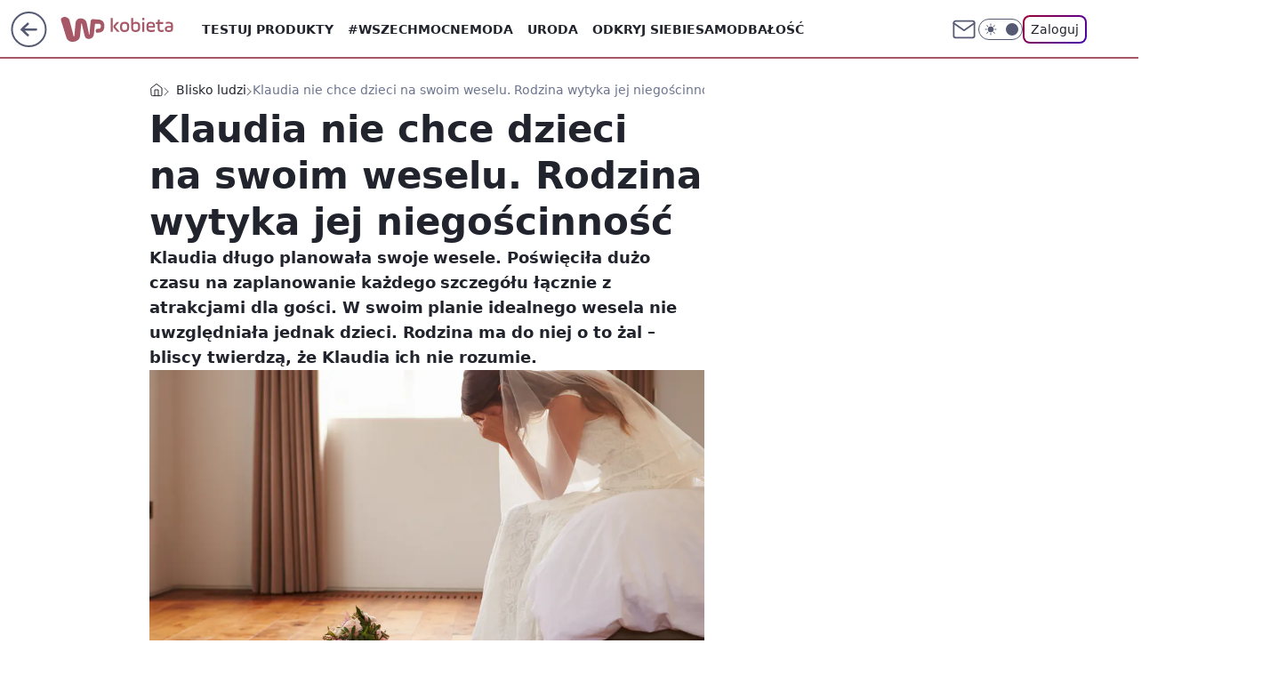

--- FILE ---
content_type: application/javascript
request_url: https://kobieta.wp.pl/cC5wbC5qTCJUFRRwGgpBNxdNQCBFGTwwQRNAbxcuQXkXKD0cai48HGooPRxqLjwcaig9HGouPBxqKD0cai48HGooPRxqLjwcaig9HGouPBxqKD0cai48HGooPRxqLjwcaig9HGouPBxqKD0cai48HGooPRxqLjwcaig9HGouPBxqKD0cai48HGooPRxqLjwcaig9HGouPBxqKD0cai48HGooPRxqLjwcaig9HGouPBxqKD0cai48HGooPRxqLjwcaig9HGouPBxqKD0cai48HGooPRxqLjwcaig9HGouPBxqKD0cai48HGooPRxqLjwcaig9HGouPBxqKD0cai48HGooPRxqLjwcaig9HGouPBxqKD0cai48HGooPRxqLjwcaig9HGouPBxqKD0cai48HGooPRxqLjwcaig9HGouPBxqKD0cai48HGooPRxqLjwcaig9HGouPBxqKD0cai48HGooPRxqLjwcaig9HGouPBxqKD0cai48HGooPRxqLjwcaig9HGouPBxqKD0cai48HGooPRxqLjwcaig9HGouPBxqKD0cai48HGooPRxqLjwcaig9HGouPBxqKD0cai48HGooPRxqLjwcaig9HGouPBxqKD0cai48HGooPRxqLjwcaig9HGouPBxqKD0cai48HGooPRxqLjwcaig9HGouPBxqKD0cai48HGooPRxqLjwcaig9HGouPBxqKD0cai48HGooPRxqLjwcaig9HGouPBxqKD0cai48HGooPRxqLjwcaig9HGouPBxqKD0cai48HGooPRxqLjwcaig9HGouPBxqKD0cai48HGooPRxqLjwcaig9HGouPBxqKD0cai5BbxcCQHkXXgInQ1gBLFsXCiQaHgwvXB8GbFESEShBHhNuXhgAKlAFAm1CB0wzWV8JMBcK
body_size: 4009
content:
try{delete window.prebidConfig,window.prebidConfig={name:"desktop-kobieta.wp.pl",hb:{units:[{code:"slot3",disabled:!1,testRestricted:["noTest","A"],bids:[[1,[120379]],[4,[5663112]],[7,[1009837,10047]],[8,[4831,"kobieta.wp.pl",100220]],[11,["268499"]],[12,["wirtualn-d.openx.net","540783426"]],[13,["Kobieta_DMS_728x90","62652"]],[14,["prebid-eu","XNEdtxheGMSt"]],[25,[32048,546778,42264,710]],[6,[24917329]],[16,["8ESGGHFl3wnv7h6Op0zNspWo"]],[15,["19096","296022","1679372",[57]]]],mediaTypes:{banner:{sizes:"desktop_billboard_970"}}},{code:"slot3",disabled:!1,testRestricted:["B"],bids:[[8,[4831,"kobieta.wp.pl",100220]],[11,["268499"]],[14,["prebid-eu","XNEdtxheGMSt"]],[25,[32048,546778,42264,710]]],mediaTypes:{banner:{sizes:"desktop_billboard_970"}}},{code:"slot5",disabled:!1,testRestricted:["noTest","A"],bids:[[8,[4831,"kobieta.wp.pl",100220]],[14,["prebid-eu","XNEdtxheGMSt"]],[12,["wirtualn-d.openx.net","540783416"]],[7,[1009838,10047]],[4,[5663113]],[1,[85351]],[11,["268914"]],[25,[66918,546778,42264,710]],[13,["desktop_kobieta.wp.pl_x5","62652"]],[6,[24917320]],[16,["q6dX4vZcUv1xYB3a0rE93p44"]],[20,[207487,192273]],[1,[1722965],"sigma"],[15,["19096","296022","1491788",[16]]]],mediaTypes:{banner:{sizes:"desktop_midtext_640"}}},{code:"slot5",disabled:!1,testRestricted:["B"],bids:[[8,[4831,"kobieta.wp.pl",100220]],[14,["prebid-eu","XNEdtxheGMSt"]],[11,["268914"]],[25,[66918,546778,42264,710]],[20,[207487,192273]],[1,[1722965],"sigma"]],mediaTypes:{banner:{sizes:"desktop_midtext_640"}}},{code:"slot11",disabled:!1,bids:[[8,[4831,"kobieta.wp.pl",100220]],[14,["prebid-eu","XNEdtxheGMSt"]],[12,["wirtualn-d.openx.net","540783432"]],[7,[1009839,10047]],[4,[7478082]],[1,[194886]],[11,["268915"]],[25,[51853,546778,42264,710]],[20,[207495,192281]],[13,["desktop_kobieta.wp.pl_x11","62652"]],[16,["q6dX4vZcUv1xYB3a0rE93p44"]],[15,["19096","296022","1584492",[16]]]],mediaTypes:{banner:{sizes:"desktop_midtext_640"}}},{code:"slot12",disabled:!1,bids:[[8,[4831,"kobieta.wp.pl",100220]],[14,["prebid-eu","XNEdtxheGMSt"]],[12,["wirtualn-d.openx.net","540783431"]],[7,[1031032,10047]],[4,[7478084]],[1,[194885]],[11,["383983"]],[25,[51854,546778,42264,710]],[13,["desktop_kobieta.wp.pl_x12","62652"]],[16,["q6dX4vZcUv1xYB3a0rE93p44"]],[15,["19096","296022","1584494",[16]]]],mediaTypes:{banner:{sizes:"desktop_midtext_640"}}},{code:"slot13",disabled:!1,bids:[[8,[4831,"kobieta.wp.pl",100220]],[14,["prebid-eu","XNEdtxheGMSt"]],[12,["wirtualn-d.openx.net","540783430"]],[7,[1031033,10047]],[4,[7478087]],[1,[194884]],[11,["278814"]],[25,[51855,546778,42264,710]],[13,["desktop_kobieta.wp.pl_x13","62652"]],[16,["q6dX4vZcUv1xYB3a0rE93p44"]],[1,[1722965],"sigma"],[15,["19096","296022","1584494",[16]]]],mediaTypes:{banner:{sizes:"desktop_midtext_640"}}},{code:"slot14",disabled:!1,bids:[[8,[4831,"kobieta.wp.pl",100220]],[14,["prebid-eu","XNEdtxheGMSt"]],[12,["wirtualn-d.openx.net","540783428"]],[7,[1031034,10047]],[4,[7478088]],[1,[194883]],[11,["278815"]],[25,[52538,546778,42264,710]],[13,["desktop_kobieta.wp.pl_x14","62652"]],[16,["q6dX4vZcUv1xYB3a0rE93p44"]],[15,["19096","296022","1584494",[16]]]],mediaTypes:{banner:{sizes:"desktop_midtext_640"}}},{code:"slot15",disabled:!1,bids:[[4,[12923840]],[14,["prebid-eu","XNEdtxheGMSt"]],[12,["wirtualn-d.openx.net","540783427"]],[1,[361805]],[8,[4831,"kobieta.wp.pl",100220]],[11,["268916"]],[22,["14505674"]],[25,[52591,546778,42264,710]],[16,["8ESGGHFl3wnv7h6Op0zNspWo"]],[15,["19096","296022","1584494",[39]]]],mediaTypes:{banner:{sizes:"desktop_billboard_low"}}},{code:"slot16",disabled:!1,bids:[[4,[12923841]],[14,["prebid-eu","XNEdtxheGMSt"]],[12,["wirtualn-d.openx.net","540783393"]],[1,[361804]],[8,[4831,"kobieta.wp.pl",100220]],[11,["278817"]],[22,["14505674"]],[25,[52684,546778,42264,710]],[16,["8ESGGHFl3wnv7h6Op0zNspWo"]],[15,["19096","296022","1584494",[39]]]],mediaTypes:{banner:{sizes:"desktop_billboard_low"}}},{code:"slot17",disabled:!1,bids:[[4,[12923842]],[14,["prebid-eu","XNEdtxheGMSt"]],[12,["wirtualn-d.openx.net","540783425"]],[1,[361803]],[8,[4831,"kobieta.wp.pl",100220]],[11,["278818"]],[22,["14505674"]],[25,[52685,546778,42264,710]],[16,["8ESGGHFl3wnv7h6Op0zNspWo"]],[15,["19096","296022","1584494",[39]]]],mediaTypes:{banner:{sizes:"desktop_billboard_low"}}},{code:"slot18",disabled:!1,bids:[[4,[12923843]],[14,["prebid-eu","XNEdtxheGMSt"]],[12,["wirtualn-d.openx.net","540783423"]],[1,[361802]],[8,[4831,"kobieta.wp.pl",100220]],[11,["278819"]],[22,["14505674"]],[25,[52686,546778,42264,710]],[16,["8ESGGHFl3wnv7h6Op0zNspWo"]],[15,["19096","296022","1584494",[39]]]],mediaTypes:{banner:{sizes:"desktop_billboard_low"}}},{code:"slot19",disabled:!1,bids:[[4,[12923845]],[14,["prebid-eu","XNEdtxheGMSt"]],[12,["wirtualn-d.openx.net","540783422"]],[1,[361801]],[8,[4831,"kobieta.wp.pl",100220]],[11,["278820"]],[22,["14505674"]],[25,[53506,546778,42264,710]],[16,["8ESGGHFl3wnv7h6Op0zNspWo"]],[15,["19096","296022","1584494",[39]]]],mediaTypes:{banner:{sizes:"desktop_billboard_low"}}},{code:"slot29",disabled:!1,bids:[[1,[361809]],[22,["14505674"]],[8,[4831,"kobieta.wp.pl",100220]],[11,["705651"]],[4,[22381461]],[16,["q6dX4vZcUv1xYB3a0rE93p44"]],[15,["19096","296022","1584494",[15]]],[14,["prebid-eu","XNEdtxheGMSt"]]],mediaTypes:{banner:{sizes:"desktop_rectangle"}}},{code:"slot33",disabled:!1,bids:[[1,[361810]],[16,["q6dX4vZcUv1xYB3a0rE93p44"]],[15,["19096","296022","1584494",[15]]],[14,["prebid-eu","XNEdtxheGMSt"]]],mediaTypes:{banner:{sizes:"desktop_rectangle"}}},{code:"slot34",disabled:!1,bids:[[8,[4831,"kobieta.wp.pl",100220]],[14,["prebid-eu","XNEdtxheGMSt"]],[12,["wirtualn-d.openx.net","540783421"]],[4,[5663114]],[1,[120378]],[11,["278816"]],[25,[51852,546778,42264,710]],[13,["desktop_kobieta.wp.pl_x34","62652"]],[16,["q6dX4vZcUv1xYB3a0rE93p44"]],[6,[24917320]],[15,["19096","296022","1584494",[15]]]],mediaTypes:{banner:{sizes:"desktop_rectangle"}}},{code:"slot35",disabled:!1,bids:[[8,[4831,"kobieta.wp.pl",100220]],[14,["prebid-eu","XNEdtxheGMSt"]],[12,["wirtualn-d.openx.net","540783420"]],[7,[1031040,10047]],[4,[16199324]],[1,[680881]],[11,["278822"]],[22,["14505675"]],[25,[54834,546778,42264,710]],[13,["desktop_kobieta.wp.pl_x35","62652"]],[16,["PQOIKhFvwyJpeC5BI0MHF8y8"]],[15,["19096","296022","1584494",[10]]]],mediaTypes:{banner:{sizes:"desktop_halfpage"}}},{code:"slot36",disabled:!1,testRestricted:["noTest","A"],bids:[[8,[4831,"kobieta.wp.pl",100220]],[14,["prebid-eu","XNEdtxheGMSt"]],[12,["wirtualn-d.openx.net","540783418"]],[7,[1031041,10047]],[4,[16199325]],[1,[680882]],[11,["278821"]],[13,["desktop_kobieta.wp.pl_x36","62652"]],[25,[67462,546778,42264,710]],[6,[24917340]],[16,["PQOIKhFvwyJpeC5BI0MHF8y8"]],[1,[1722967],"sigma"],[15,["19096","296022","1584494",[10]]]],mediaTypes:{banner:{sizes:"desktop_halfpage"}}},{code:"slot36",disabled:!1,testRestricted:["B"],bids:[[8,[4831,"kobieta.wp.pl",100220]],[14,["prebid-eu","XNEdtxheGMSt"]],[11,["278821"]],[25,[67462,546778,42264,710]],[1,[1722967],"sigma"]],mediaTypes:{banner:{sizes:"desktop_halfpage"}}},{code:"slot37",disabled:!1,testRestricted:["noTest","A"],mediaTypes:{banner:{sizes:"desktop_halfpage"}},bids:[[8,[4831,"kobieta.wp.pl",100220]],[14,["prebid-eu","XNEdtxheGMSt"]],[12,["wirtualn-d.openx.net","540783417"]],[7,[1009841,10047]],[4,[16199326]],[1,[680883]],[11,["268917"]],[25,[71517,546778,42264,710]],[13,["desktop_kobieta.wp.pl_x37","62652"]],[21,["923452"]],[16,["PQOIKhFvwyJpeC5BI0MHF8y8"]],[6,[24917340]],[15,["19096","296022","1584494",[10]]]]},{code:"slot37",disabled:!1,testRestricted:["B"],mediaTypes:{banner:{sizes:"desktop_halfpage"}},bids:[[8,[4831,"kobieta.wp.pl",100220]],[14,["prebid-eu","XNEdtxheGMSt"]],[11,["268917"]],[25,[71517,546778,42264,710]],[21,["923452"]]]},{code:"slot50",disabled:!1,bids:[[4,[12923846]],[8,[4831,"kobieta.wp.pl",100220]],[14,["prebid-eu","XNEdtxheGMSt"]],[12,["wirtualn-d.openx.net","540783415"]],[7,[1031042,10047]],[1,[680875]],[11,["278824"]],[22,["14505674"]],[25,[52681,546778,42264,710]],[13,["desktop_kobieta.wp.pl_x50","62652"]],[16,["8ESGGHFl3wnv7h6Op0zNspWo"]],[15,["19096","296022","1584494",[57]]]],mediaTypes:{banner:{sizes:"desktop_billboard_970"}}},{code:"slot52",disabled:!1,bids:[[4,[12923853]],[8,[4831,"kobieta.wp.pl",100220]],[14,["prebid-eu","XNEdtxheGMSt"]],[12,["wirtualn-d.openx.net","540783414"]],[7,[1031043,10047]],[1,[680877]],[11,["278826"]],[16,["q6dX4vZcUv1xYB3a0rE93p44"]],[15,["19096","296022","1584494",[15]]]],mediaTypes:{banner:{sizes:"desktop_rectangle"}}},{code:"slot53",disabled:!1,bids:[[1,[543217]],[4,[12923850]],[8,[4831,"kobieta.wp.pl",100220]],[14,["prebid-eu","XNEdtxheGMSt"]],[12,["wirtualn-d.openx.net","540783413"]],[11,["383984"]],[22,["14505674"]],[13,["desktop_kobieta.wp.pl_x53","62652"]],[16,["8ESGGHFl3wnv7h6Op0zNspWo"]],[15,["19096","296022","1584494",[57]]]],mediaTypes:{banner:{sizes:"desktop_billboard_970"}}},{code:"slot59",disabled:!1,bids:[[4,[12923857]],[8,[4831,"kobieta.wp.pl",100220]],[14,["prebid-eu","XNEdtxheGMSt"]],[12,["wirtualn-d.openx.net","540783411"]],[7,[1031045,10047]],[1,[680879]],[11,["278828"]],[22,["14505675"]],[13,["desktop_kobieta.wp.pl_x59","62652"]],[16,["PQOIKhFvwyJpeC5BI0MHF8y8"]],[15,["19096","296022","1584494",[10]]]],mediaTypes:{banner:{sizes:"desktop_halfpage"}}},{code:"slot70",disabled:!1,bids:[[4,[12923847]],[8,[4831,"kobieta.wp.pl",100220]],[14,["prebid-eu","XNEdtxheGMSt"]],[12,["wirtualn-d.openx.net","540783410"]],[7,[1009842,10047]],[1,[392315]],[11,["268918"]],[22,["14505674"]],[13,["desktop_kobieta.wp.pl_x70","62652"]],[16,["8ESGGHFl3wnv7h6Op0zNspWo"]],[15,["19096","296022","1584494",[57]]]],mediaTypes:{banner:{sizes:"desktop_billboard_970"}}},{code:"slot72",disabled:!1,bids:[[4,[12923855]],[8,[4831,"kobieta.wp.pl",100220]],[14,["prebid-eu","XNEdtxheGMSt"]],[12,["wirtualn-d.openx.net","540783409"]],[7,[1009843,10047]],[1,[392313]],[11,["268919"]],[16,["q6dX4vZcUv1xYB3a0rE93p44"]],[15,["19096","296022","1584494",[15]]]],mediaTypes:{banner:{sizes:"desktop_rectangle"}}},{code:"slot79",disabled:!1,bids:[[4,[12923859]],[8,[4831,"kobieta.wp.pl",100220]],[14,["prebid-eu","XNEdtxheGMSt"]],[12,["wirtualn-d.openx.net","540783408"]],[7,[1009844,10047]],[1,[392314]],[11,["268920"]],[22,["14505675"]],[16,["PQOIKhFvwyJpeC5BI0MHF8y8"]],[15,["19096","296022","1584494",[10]]]],mediaTypes:{banner:{sizes:"desktop_halfpage"}}},{code:"slot80",disabled:!1,mediaTypes:{native:{title:{required:!0,len:80},image:{required:!0,sizes:[300,150],aspect_ratios:[{min_width:300,min_height:150,ratio_width:2,ratio_height:1}]},sponsoredBy:{required:!1}}},bids:[[8,[4831,"kobieta.wp.pl",100220,!0]],[4,[13827069]],[14,["prebid-eu","XNEdtxheGMSt"]],[25,[48567,546778,42264,710]],[1,[664711]],[13,["WP_Desktop_RON_Native","62652"]],[12,["wirtualn-d.openx.net","562877852"]]]},{code:"slot81",disabled:!1,mediaTypes:{native:{title:{required:!0,len:80},image:{required:!0,sizes:[300,150],aspect_ratios:[{min_width:300,min_height:150,ratio_width:2,ratio_height:1}]},sponsoredBy:{required:!1}}},bids:[[8,[4831,"kobieta.wp.pl",100220,!0]],[4,[13827071]],[14,["prebid-eu","XNEdtxheGMSt"]],[13,["WP_Desktop_RON_Native","62652"]],[1,[664716]],[12,["wirtualn-d.openx.net","562877853"]]]},{code:"slot90",disabled:!1,bids:[[4,[12923848]],[8,[4831,"kobieta.wp.pl",100220]],[14,["prebid-eu","XNEdtxheGMSt"]],[12,["wirtualn-d.openx.net","540783407"]],[7,[1031046,10047]],[1,[680876]],[11,["278823"]],[22,["14505674"]],[25,[51959,546778,42264,710]],[13,["desktop_kobieta.wp.pl_x90","62652"]],[16,["8ESGGHFl3wnv7h6Op0zNspWo"]],[15,["19096","296022","1584494",[57]]]],mediaTypes:{banner:{sizes:"desktop_billboard_970"}}},{code:"slot92",disabled:!1,bids:[[4,[12923856]],[8,[4831,"kobieta.wp.pl",100220]],[14,["prebid-eu","XNEdtxheGMSt"]],[12,["wirtualn-d.openx.net","540783406"]],[7,[1031047,10047]],[1,[680884]],[11,["278825"]],[16,["q6dX4vZcUv1xYB3a0rE93p44"]],[15,["19096","296022","1584494",[15]]]],mediaTypes:{banner:{sizes:"desktop_rectangle"}}},{code:"slot99",disabled:!1,bids:[[4,[12923860]],[8,[4831,"kobieta.wp.pl",100220]],[14,["prebid-eu","XNEdtxheGMSt"]],[12,["wirtualn-d.openx.net","540783405"]],[7,[1031048,10047]],[1,[680885]],[11,["278827"]],[22,["14505675"]],[13,["desktop_kobieta.wp.pl_x99","62652"]],[16,["PQOIKhFvwyJpeC5BI0MHF8y8"]],[15,["19096","296022","1584494",[10]]]],mediaTypes:{banner:{sizes:"desktop_halfpage"}}},{code:"slot150",disabled:!1,mediaTypes:{video:{context:"instream",playerSize:[640,480],mimes:["video/mp4","video/x-ms-wmv","video/webm","video/3gpp","application/javascript"],protocols:[2,3,5,6,7,8],api:[2],maxduration:30,linearity:1,placement:1,plcmt:2,startdelay:0}},bids:[[4,[9380865,{skippable:!1,playback_method:"auto_play_sound_off"}]],[22,["13159281",{skippable:!1,playback_method:["auto_play_sound_off"]},"kobieta.wp.pl"]],[12,["wirtualn-d.openx.net","540094703"]],[13,["desktop_kobieta.wp.pl_x150","62652",{mimes:["video/mp4","video/x-ms-wmv","video/webm","video/3gpp","application/javascript"],skippable:!0,minduration:5,maxduration:30,startdelay:0,api:[1,2],protocols:[2,3,5,6,7,8],battr:[8,9,13,14,17],linearity:1,placement:3,minbitrate:500,maxbitrate:7e3}]],[25,[42470,546778,42264,710,{protocol:8,startDelay:1}]],[15,["19096","296022","1583876",[201],{language:"pl"}]],[11,["452652",[640,480],{mimes:["video/mp4","video/x-ms-wmv","video/webm","video/3gpp","application/javascript"],minduration:0,maxduration:30,protocols:[2,3,5,6,7,8]}]],[1,[219414]],[8,[4831,"kobieta.wp.pl",100220,{skip:1,playbackmethod:[6]}]],[1,[2159611],"sigma"]]},{code:"slot11",restrict:{ctype:["article"]},disabled:!1,mediaTypes:{video:{context:"outstream",playerSize:[640,480],mimes:["video/mp4","video/x-ms-wmv","video/webm","video/3gpp","application/javascript"],protocols:[2,3,5,6,7,8],api:[2],maxduration:30,linearity:1,placement:2,plcmt:4}},bids:[[20,[207493,192279,!0]],[1,[323002,1,0,1]],[4,[15474544,{skippable:!1,playback_method:"auto_play_sound_off"}]],[12,["wirtualn-d.openx.net","540094792"]],[15,["19096","296022","1584492",[203],{language:"pl"}]],[11,["452654",[640,480],{mimes:["video/mp4","video/x-ms-wmv","video/webm","video/3gpp","application/javascript"],minduration:0,maxduration:30,protocols:[2,3,5,6,7,8]}]],[25,[42470,1049603,42264,710,{protocol:8}]],[13,["desktop_outstream","62652",{mimes:["video/mp4","video/x-ms-wmv","video/webm","video/3gpp","application/javascript"],skippable:!0,minduration:5,maxduration:35,startdelay:0,api:[1,2],protocols:[2,3,5,6,7,8],battr:[8,9,13,14,17],linearity:1,placement:3,minbitrate:500,maxbitrate:7e3}]]],renderer:{backupOnly:!0}},{code:"slot27",disabled:!1,testRestricted:["noTest","A"],bids:[[1,[643173]],[4,[14916267]],[14,["prebid-eu","XNEdtxheGMSt"]],[8,[4831,"kobieta.wp.pl",100220]],[12,["wirtualn-d.openx.net","540594365"]],[25,[73954,546778,42264,710]],[7,[10047,1029198]],[11,["429481"]],[16,["Cnwi37o3mAUcpCSJBgjYZJdP"]],[15,["19096","296022","1584494",[9]]]],mediaTypes:{banner:{sizes:"desktop_skyscraper"}}},{code:"slot27",disabled:!1,testRestricted:["B"],bids:[[14,["prebid-eu","XNEdtxheGMSt"]],[8,[4831,"kobieta.wp.pl",100220]],[25,[73954,546778,42264,710]],[11,["429481"]]],mediaTypes:{banner:{sizes:"desktop_skyscraper"}}},{code:"slot93",disabled:!1,bids:[[8,[4831,"kobieta.wp.pl",100220]],[14,["prebid-eu","XNEdtxheGMSt"]],[1,[792499]],[4,[18767701]],[7,[1033843,10047]],[15,["19096","296022","1615834",[10,15]]],[11,["476650"]],[25,[52542,546778,42264,710]],[13,["desktop_kobieta.wp.pl_x93","62652"]],[16,["PQOIKhFvwyJpeC5BI0MHF8y8"]]],mediaTypes:{banner:{sizes:"desktop_halfpage"}}},{code:"slot94",disabled:!1,bids:[[8,[4831,"kobieta.wp.pl",100220]],[14,["prebid-eu","XNEdtxheGMSt"]],[1,[792500]],[4,[18767702]],[7,[1033844,10047]],[15,["19096","296022","1615836",[10,15]]],[11,["476651"]],[25,[52543,546778,42264,710]],[13,["desktop_kobieta.wp.pl_x94","62652"]],[16,["PQOIKhFvwyJpeC5BI0MHF8y8"]]],mediaTypes:{banner:{sizes:"desktop_halfpage"}}},{code:"slot95",disabled:!1,bids:[[8,[4831,"kobieta.wp.pl",100220]],[14,["prebid-eu","XNEdtxheGMSt"]],[1,[792501]],[4,[18767703]],[7,[1033845,10047]],[15,["19096","296022","1615840",[10,15]]],[11,["476652"]],[25,[51961,546778,42264,710]],[13,["desktop_kobieta.wp.pl_x95","62652"]],[16,["PQOIKhFvwyJpeC5BI0MHF8y8"]]],mediaTypes:{banner:{sizes:"desktop_halfpage"}}},{code:"slot61",disabled:!1,bids:[[8,[4831,"kobieta.wp.pl",100220]],[14,["prebid-eu","XNEdtxheGMSt"]],[1,[792502]],[4,[18767705]],[15,["19096","296022","1615832",[15]]],[11,["476653"]],[25,[89443,546778,42264,710]],[16,["q6dX4vZcUv1xYB3a0rE93p44"]]],mediaTypes:{banner:{sizes:"desktop_midtext_640"}}},{code:"slot32",disabled:!1,bids:[[8,[4831,"kobieta.wp.pl",100220]],[14,["prebid-eu","XNEdtxheGMSt"]],[1,[361808]],[4,[18767704]],[15,["19096","296022","1615830",[15]]],[11,["476654"]],[25,[51863,546778,42264,710]],[20,[207494,192280]],[21,["922836"]],[13,["desktop_kobieta.wp.pl_x32","62652"]],[16,["q6dX4vZcUv1xYB3a0rE93p44"]]],mediaTypes:{banner:{sizes:"desktop_midtext_640"}}},{code:"slot40",pauseAd:!0,disabled:!1,mediaTypes:{banner:{sizes:"desktop_rectangle"}},bids:[[8,[4831,"kobieta.wp.pl",100220]],[1,[842747]],[4,[19694532]],[16,["q6dX4vZcUv1xYB3a0rE93p44"]],[14,["prebid-eu","XNEdtxheGMSt"]]]},{code:"slot32",restrict:{ctype:["article"]},disabled:!1,mediaTypes:{video:{context:"outstream",playerSize:[640,480],mimes:["video/mp4","video/x-ms-wmv","video/webm","video/3gpp","application/javascript"],protocols:[2,3,5,6,7,8],api:[2],maxduration:30,linearity:1,placement:2,plcmt:4}},renderer:{backupOnly:!0},bids:[[20,[207492,192278,!0]],[4,[21234517,{skippable:!1,playback_method:"auto_play_sound_off"},"kobieta.wp.pl"]],[25,[42470,1049603,42264,710,{protocol:8}]],[15,["19096","296022","2004818",[203],{language:"pl"}]],[11,["641918",[640,480],{mimes:["video/mp4","video/x-ms-wmv","video/webm","video/3gpp","application/javascript"],minduration:0,maxduration:30,protocols:[2,3,5,6,7,8]}]],[1,[1001402]],[13,["desktop_outstream","62652",{mimes:["video/mp4","video/x-ms-wmv","video/webm","video/3gpp","application/javascript"],skippable:!0,minduration:5,maxduration:35,startdelay:0,api:[1,2],protocols:[2,3,5,6,7,8],battr:[8,9,13,14,17],linearity:1,placement:3,minbitrate:500,maxbitrate:7e3}]]]},{code:"slot67",disabled:!0,mediaTypes:{banner:{sizes:"desktop_banner_300x50"}},bids:[[8,[4831,"kobieta.wp.pl",100220]],[14,["prebid-eu","XNEdtxheGMSt"]],[1,[1341879]],[13,["desktop_kobieta.wp.pl_x67_PAKO","62652"]],[11,["776997"]],[7,[1056819,10047]],[25,[103036,546778,42264,710]],[15,["19096","296022","1584494",[43]]]]},{code:"slot151",disabled:!1,mediaTypes:{video:{context:"instream",playerSize:[640,480],mimes:["video/mp4","video/x-ms-wmv","video/webm","video/3gpp","application/javascript"],protocols:[2,3,5,6,7,8],api:[2],maxduration:16,linearity:1,placement:1,plcmt:2,startdelay:0}},bids:[[4,[9380865,{skippable:!1,playback_method:"auto_play_sound_off"}]],[22,["13159281",{skippable:!1,playback_method:["auto_play_sound_off"]},"kobieta.wp.pl"]],[13,["desktop_kobieta.wp.pl_x151","62652",{mimes:["video/mp4","video/x-ms-wmv","video/webm","video/3gpp","application/javascript"],skippable:!0,minduration:5,maxduration:16,startdelay:0,api:[1,2],protocols:[2,3,5,6,7,8],battr:[8,9,13,14,17],linearity:1,placement:3,minbitrate:500,maxbitrate:7e3}]],[25,[42470,546778,42264,710,{protocol:8,startDelay:1}]]]},{code:"slot5",restrict:{ctype:["article"]},disabled:!1,mediaTypes:{video:{context:"outstream",playerSize:[640,480],mimes:["video/mp4","video/x-ms-wmv","video/webm","video/3gpp","application/javascript"],protocols:[2,3,5,6,7,8],api:[2],maxduration:30,linearity:1,placement:2,plcmt:4}},bids:[[20,[207484,192270,!0]],[13,["desktop_outstream","62652",{mimes:["video/mp4","video/x-ms-wmv","video/webm","video/3gpp","application/javascript"],skippable:!0,minduration:5,maxduration:35,startdelay:0,api:[1,2],protocols:[2,3,5,6,7,8],battr:[8,9,13,14,17],linearity:1,placement:3,minbitrate:500,maxbitrate:7e3}]]],renderer:{backupOnly:!0}},{code:"slot500",disabled:!1,mediaTypes:{banner:{sizes:"desktop_billboard_970"}},bids:[[8,[4831,"kobieta.wp.pl",100220]],[14,["prebid-eu","XNEdtxheGMSt"]],[16,["8ESGGHFl3wnv7h6Op0zNspWo"]],[1,[1586283]],[4,[28099959]],[11,["278820"]],[12,["wirtualn-d.openx.net","558414449"]],[13,["desktop_kobieta.wp.pl_x500","62652"]],[15,["19096","296022","1679372",[57]]],[25,[62985,546778,42264,710]],[1,[2070784]],[4,[35303378]],[7,[1073025,20]]]},{code:"slot501",disabled:!1,mediaTypes:{banner:{sizes:"desktop_billboard_970"}},bids:[[8,[4831,"kobieta.wp.pl",100220]],[14,["prebid-eu","XNEdtxheGMSt"]],[16,["8ESGGHFl3wnv7h6Op0zNspWo"]],[1,[1586285]],[4,[28099960]],[11,["278820"]],[12,["wirtualn-d.openx.net","558414451"]],[13,["desktop_kobieta.wp.pl_x501","62652"]],[15,["19096","296022","1679372",[57]]],[25,[108994,546778,42264,710]],[1,[2070786]],[4,[35303376]],[7,[1073026,20]]]},{code:"slot502",disabled:!1,mediaTypes:{banner:{sizes:"desktop_billboard_970"}},bids:[[8,[4831,"kobieta.wp.pl",100220]],[14,["prebid-eu","XNEdtxheGMSt"]],[16,["8ESGGHFl3wnv7h6Op0zNspWo"]],[1,[1586281]],[4,[28099961]],[11,["278820"]],[12,["wirtualn-d.openx.net","558414452"]],[13,["desktop_kobieta.wp.pl_x502","62652"]],[15,["19096","296022","1679372",[57]]],[25,[108996,546778,42264,710]],[1,[2070787]],[4,[35303379]],[7,[1073027,20]]]},{code:"slot503",disabled:!1,mediaTypes:{banner:{sizes:"desktop_billboard_970"}},bids:[[8,[4831,"kobieta.wp.pl",100220]],[14,["prebid-eu","XNEdtxheGMSt"]],[16,["8ESGGHFl3wnv7h6Op0zNspWo"]],[1,[1586282]],[4,[28099962]],[11,["278820"]],[12,["wirtualn-d.openx.net","558414454"]],[13,["desktop_kobieta.wp.pl_x503","62652"]],[15,["19096","296022","1679372",[57]]],[25,[108997,546778,42264,710]],[1,[2070788]],[4,[35303374]],[7,[1073028,20]]]},{code:"slot504",disabled:!1,mediaTypes:{banner:{sizes:"desktop_billboard_970"}},bids:[[8,[4831,"kobieta.wp.pl",100220]],[14,["prebid-eu","XNEdtxheGMSt"]],[16,["8ESGGHFl3wnv7h6Op0zNspWo"]],[1,[1586284]],[4,[28099963]],[11,["278820"]],[12,["wirtualn-d.openx.net","558414455"]],[13,["desktop_kobieta.wp.pl_x504","62652"]],[15,["19096","296022","1679372",[57]]],[25,[108998,546778,42264,710]],[1,[2070789]],[4,[35303375]],[7,[1073029,20]]]},{code:"slot505",disabled:!1,mediaTypes:{banner:{sizes:"desktop_billboard_970"}},bids:[[8,[4831,"kobieta.wp.pl",100220]],[14,["prebid-eu","XNEdtxheGMSt"]],[16,["8ESGGHFl3wnv7h6Op0zNspWo"]],[1,[1586280]],[4,[28099964]],[11,["278820"]],[12,["wirtualn-d.openx.net","558414456"]],[13,["desktop_kobieta.wp.pl_x505","62652"]],[15,["19096","296022","1679372",[57]]],[25,[108999,546778,42264,710]],[1,[2070790]],[4,[35303377]],[7,[1073030,20]]]},{code:"slot506",disabled:!1,mediaTypes:{banner:{sizes:"desktop_billboard_970"}},bids:[[8,[4831,"kobieta.wp.pl",100220]],[14,["prebid-eu","XNEdtxheGMSt"]],[16,["8ESGGHFl3wnv7h6Op0zNspWo"]],[1,[1586280]],[4,[28099964]],[7,[1073030,10047]],[11,["278820"]],[12,["wirtualn-d.openx.net","558414456"]],[13,["desktop_kobieta.wp.pl_x506","62652"]],[25,[108999,546778,42264,710]],[15,["19096","296022","1584494",[57]]],[1,[2070791]],[4,[35303372]]]},{code:"slot2",disabled:!1,restrict:{ctype:["index"]},mediaTypes:{banner:{sizes:"desktop_commercialbreak"}},bids:[[25,[106609,546778,42264,710]],[16,["2W1VKQYkOpOWz1JCFlR4YjOQ"]],[15,["19096","296022","1679388",[144]]],[14,["prebid-eu","XNEdtxheGMSt"]],[13,["desktop_kobieta.wp.pl_x2","62652"]],[12,["wirtualn-d.openx.net","559805602"]],[11,["1046957"]],[4,[31177790]],[1,[1793093]],[8,[4831,"kobieta.wp.pl",100220]],[1,[2007936]]]},{code:"slot541",disabled:!1,mediaTypes:{banner:{sizes:"desktop_halfpage"}},bids:[[12,["wirtualn-d.openx.net","559811955"]],[1,[1799782]],[25,[62986,546778,42264,710]],[15,["19096","296022","3094312",[10]]],[8,[4831,"kobieta.wp.pl",100220]],[4,[31223083]],[11,["1048877"]],[14,["prebid-eu","XNEdtxheGMSt"]],[13,["desktop_kobieta.wp.pl_x541","62652"]],[16,["24016967"]]]},{code:"slot82",disabled:!1,mediaTypes:{native:{title:{required:!0,len:80},image:{required:!0,sizes:[300,150],aspect_ratios:[{min_width:300,min_height:150,ratio_width:2,ratio_height:1}]},sponsoredBy:{required:!1}}},bids:[[25,[126975,546778,42264,710]],[8,[4831,"kobieta.wp.pl",100220,!0]],[4,[31223077]],[14,["prebid-eu","XNEdtxheGMSt"]],[13,["desktop_kobieta.wp.pl_x82","62652"]],[16,["24011473"]],[12,["wirtualn-d.openx.net","562877855"]]]},{code:"slot83",disabled:!1,mediaTypes:{native:{title:{required:!0,len:80},image:{required:!0,sizes:[300,150],aspect_ratios:[{min_width:300,min_height:150,ratio_width:2,ratio_height:1}]},sponsoredBy:{required:!1}}},bids:[[25,[126976,546778,42264,710]],[8,[4831,"kobieta.wp.pl",100220,!0]],[4,[31223078]],[14,["prebid-eu","XNEdtxheGMSt"]],[13,["desktop_kobieta.wp.pl_x83","62652"]],[16,["24011473"]],[12,["wirtualn-d.openx.net","562877856"]]]},{code:"slot542",disabled:!1,mediaTypes:{banner:{sizes:"desktop_halfpage"}},bids:[[14,["prebid-eu","XNEdtxheGMSt"]],[8,[4831,"kobieta.wp.pl",100220]],[16,["PQOIKhFvwyJpeC5BI0MHF8y8"]],[1,[2028448]],[4,[34847342]],[7,[3163990,20]],[12,["wirtualn-d.openx.net","561588597"]],[13,["desktop_kobieta.wp.pl_x542","62652"]],[15,["19096","296022","3652890",[10]]],[25,[101293,546778,42264,710]],[11,["1157650"]]]},{code:"slot543",disabled:!1,mediaTypes:{banner:{sizes:"desktop_halfpage"}},bids:[[14,["prebid-eu","XNEdtxheGMSt"]],[8,[4831,"kobieta.wp.pl",100220]],[16,["PQOIKhFvwyJpeC5BI0MHF8y8"]],[1,[2028449]],[4,[34847343]],[7,[3163991,20]],[12,["wirtualn-d.openx.net","561588598"]],[13,["desktop_kobieta.wp.pl_x543","62652"]],[15,["19096","296022","3652892",[10]]],[25,[109001,546778,42264,710]],[11,["1157651"]]]},{code:"slot544",disabled:!1,mediaTypes:{banner:{sizes:"desktop_halfpage"}},bids:[[14,["prebid-eu","XNEdtxheGMSt"]],[8,[4831,"kobieta.wp.pl",100220]],[16,["PQOIKhFvwyJpeC5BI0MHF8y8"]],[1,[2028450]],[4,[34847347]],[7,[3163992,20]],[12,["wirtualn-d.openx.net","561588600"]],[13,["desktop_kobieta.wp.pl_x544","62652"]],[15,["19096","296022","3652894",[10]]],[25,[109002,546778,42264,710]],[11,["1157652"]]]},{code:"slot545",disabled:!1,mediaTypes:{banner:{sizes:"desktop_halfpage"}},bids:[[14,["prebid-eu","XNEdtxheGMSt"]],[8,[4831,"kobieta.wp.pl",100220]],[16,["PQOIKhFvwyJpeC5BI0MHF8y8"]],[1,[2028451]],[4,[34847346]],[7,[3163993,20]],[12,["wirtualn-d.openx.net","561588602"]],[13,["desktop_kobieta.wp.pl_x545","62652"]],[15,["19096","296022","3652900",[10]]],[25,[109003,546778,42264,710]],[11,["1157653"]]]},{code:"slot546",disabled:!1,mediaTypes:{banner:{sizes:"desktop_halfpage"}},bids:[[14,["prebid-eu","XNEdtxheGMSt"]],[8,[4831,"kobieta.wp.pl",100220]],[16,["PQOIKhFvwyJpeC5BI0MHF8y8"]],[1,[2028452]],[4,[34847345]],[7,[3163994,20]],[12,["wirtualn-d.openx.net","561588604"]],[13,["desktop_kobieta.wp.pl_x546","62652"]],[15,["19096","296022","3652896",[10]]],[25,[109004,546778,42264,710]],[11,["1157654"]]]},{code:"slot547",disabled:!1,mediaTypes:{banner:{sizes:"desktop_halfpage"}},bids:[[14,["prebid-eu","XNEdtxheGMSt"]],[8,[4831,"kobieta.wp.pl",100220]],[16,["PQOIKhFvwyJpeC5BI0MHF8y8"]],[1,[2028453]],[4,[34847344]],[7,[3163995,20]],[12,["wirtualn-d.openx.net","561588605"]],[13,["desktop_kobieta.wp.pl_x547","62652"]],[15,["19096","296022","3652902",[10]]],[25,[109005,546778,42264,710]],[11,["1157655"]]]},{code:"slot507",disabled:!1,mediaTypes:{banner:{sizes:"desktop_billboard_970"}},bids:[[8,[4831,"kobieta.wp.pl",100220]],[14,["prebid-eu","XNEdtxheGMSt"]],[1,[2070792]],[4,[35303373]],[12,["wirtualn-d.openx.net","562177956"]],[13,["desktop_kobieta.wp.pl_x507","62652"]],[15,["19096","296022","1583876",[57]]],[25,[120937,546778,42264,710]],[7,[3170962,20]]]},{code:"slot25",disabled:!1,mediaTypes:{banner:{sizes:"desktop_midtext_640"}},bids:[[8,[4831,"kobieta.wp.pl",100220]],[14,["prebid-eu","XNEdtxheGMSt"]],[16,["q6dX4vZcUv1xYB3a0rE93p44"]],[1,[2136138]],[4,[35943052]],[15,["19096","296022","3809090",[16]]],[25,[107428,546778,42264,710]],[7,[3181197,20]],[13,["desktop_kobieta.wp.pl_x25","62652"]],[12,["wirtualn-d.openx.net","562854658"]],[11,["1263879"]]]},{code:"slot26",disabled:!1,mediaTypes:{banner:{sizes:"desktop_midtext_640"}},bids:[[8,[4831,"kobieta.wp.pl",100220]],[14,["prebid-eu","XNEdtxheGMSt"]],[16,["q6dX4vZcUv1xYB3a0rE93p44"]],[1,[2136138]],[4,[35943052]],[15,["19096","296022","3809090",[16]]],[25,[107428,546778,42264,710]],[7,[3181198,20]],[13,["desktop_kobieta.wp.pl_x26","62652"]],[12,["wirtualn-d.openx.net","562854658"]],[11,["1263879"]]]},{code:"slot27",disabled:!1,testRestricted:["noTest","A"],mediaTypes:{banner:{sizes:"desktop_midtext_640"}},bids:[[8,[4831,"kobieta.wp.pl",100220]],[14,["prebid-eu","XNEdtxheGMSt"]],[16,["q6dX4vZcUv1xYB3a0rE93p44"]],[1,[2136138]],[4,[35943052]],[15,["19096","296022","3809090",[16]]],[25,[107428,546778,42264,710]],[7,[1029198,20]],[13,["desktop_kobieta.wp.pl_x27","62652"]],[12,["wirtualn-d.openx.net","562854658"]],[11,["1263879"]]],restrict:{ctype:["comments"]}},{code:"slot27",disabled:!1,testRestricted:["B"],mediaTypes:{banner:{sizes:"desktop_midtext_640"}},bids:[[8,[4831,"kobieta.wp.pl",100220]],[14,["prebid-eu","XNEdtxheGMSt"]],[25,[107428,546778,42264,710]],[11,["1263879"]]],restrict:{ctype:["comments"]}},{code:"slot28",disabled:!1,mediaTypes:{banner:{sizes:"desktop_midtext_640"}},bids:[[8,[4831,"kobieta.wp.pl",100220]],[14,["prebid-eu","XNEdtxheGMSt"]],[16,["q6dX4vZcUv1xYB3a0rE93p44"]],[1,[2136138]],[4,[35943052]],[15,["19096","296022","3809090",[16]]],[25,[107428,546778,42264,710]],[7,[3181200,20]],[13,["desktop_kobieta.wp.pl_x28","62652"]],[12,["wirtualn-d.openx.net","562854658"]],[11,["1263879"]]]},{code:"slot23",disabled:!1,mediaTypes:{banner:{sizes:"desktop_midtext_640"}},bids:[[8,[4831,"kobieta.wp.pl",100220]],[14,["prebid-eu","XNEdtxheGMSt"]],[16,["q6dX4vZcUv1xYB3a0rE93p44"]],[1,[2136138]],[4,[35943052]],[15,["19096","296022","3809090",[16]]],[25,[107428,546778,42264,710]],[7,[3181201,20]],[13,["desktop_kobieta.wp.pl_x23","62652"]],[12,["wirtualn-d.openx.net","562854658"]],[11,["1263879"]]]},{code:"slot12",disabled:!1,mediaTypes:{video:{context:"outstream",playerSize:[640,480],mimes:["video/mp4","video/x-ms-wmv","video/webm","video/3gpp","application/javascript"],protocols:[2,3,5,6,7,8],api:[2],maxduration:30,linearity:1,placement:2,plcmt:4}},bids:[[20,[252244,235485,!0]]],renderer:{backupOnly:!0}},{code:"slot13",disabled:!1,mediaTypes:{video:{context:"outstream",playerSize:[640,480],mimes:["video/mp4","video/x-ms-wmv","video/webm","video/3gpp","application/javascript"],protocols:[2,3,5,6,7,8],api:[2],maxduration:30,linearity:1,placement:2,plcmt:4}},bids:[[20,[252245,235486,!0]]],renderer:{backupOnly:!0}},{code:"slot14",disabled:!1,mediaTypes:{video:{context:"outstream",playerSize:[640,480],mimes:["video/mp4","video/x-ms-wmv","video/webm","video/3gpp","application/javascript"],protocols:[2,3,5,6,7,8],api:[2],maxduration:30,linearity:1,placement:2,plcmt:4}},bids:[[20,[252246,235487,!0]]],renderer:{backupOnly:!0}},{code:"slot61",disabled:!1,mediaTypes:{video:{context:"outstream",playerSize:[640,480],mimes:["video/mp4","video/x-ms-wmv","video/webm","video/3gpp","application/javascript"],protocols:[2,3,5,6,7,8],api:[2],maxduration:30,linearity:1,placement:2,plcmt:4}},bids:[[20,[252247,235488,!0]]],renderer:{backupOnly:!0}}]},config:{floorprices:{default:{default:.5,slot2:15,slot3:1.5,slot5:{default:1.5,"640x480":3},slot36:1.5,slot67:.3,slot150:4,slot151:3,slot11:{default:.5,"640x480":3},slot32:{default:.5,"640x480":3}},xhb:{default:4},outstreamFloor:{default:3,teads:5}},priorities:{xhb:{slot150:{level:15},default:{level:4}}},viewConfig:{index:{default:{auctions:[{id:"default",from:0,dist:0,asap:!0,slots:[3,15,16]},{id:"mid",dist:650,slots:[17,18,19]},{id:"mid2",dist:650,slots:[500,501,502,503]},{id:"mid3",dist:650,slots:[504,505,506,53]}]}},article:{default:{auctions:[{id:"default",from:0,dist:0,asap:!0,slots:[3,5,27,36,37,150,151]},{id:"art1",dist:650,slots:[11,12,13,14,61,93,94,95]},{id:"art2",dist:650,slots:[15,35,541,80,81,82,83]},{id:"art3",dist:650,slots:[70,72,79]},{id:"art4",dist:650,slots:[90,92,99]},{id:"art5",dist:650,slots:[50,52,53,59]}]}},"article:loginwall":{default:{auctions:[{id:"default",from:0,dist:0,asap:!0,slots:[3,27,36,37]},{id:"art1",dist:650,slots:[15,80,81,82,83,541]},{id:"art2",dist:650,slots:[70,72,79]},{id:"art3",dist:650,slots:[90,92,99]},{id:"art4",dist:650,slots:[50,52,53,59]}]}},gallery:{default:{auctions:[{id:"default",asap:!0,from:0,dist:0,slots:[3,15,36,37]},{id:"gal1",dist:650,slots:[16,17,93,94]},{id:"gal2",dist:650,slots:[18,19,35,95]},{id:"gal3",dist:650,slots:[501,502,542,543]},{id:"gal4",dist:650,slots:[503,504,544,545]},{id:"gal5",dist:650,slots:[505,506,546,547]},{id:"gal6",dist:650,slots:[80,81,82,83,541]},{id:"gal7",dist:650,slots:[53]}]}},stream:{default:{auctions:[{id:"default",from:0,dist:0,asap:!0,slots:[3,150,151]},{id:"stream1",dist:650,slots:[80,81,82,83,541]},{id:"low",dist:850,slots:[53]}]}},author:{default:{auctions:[{id:"default",from:0,dist:0,asap:!0,slots:[3,34,37]},{id:"mid",dist:650,slots:[15,16,17,18,19]}]}},category:{default:{auctions:[{id:"default",from:0,dist:0,asap:!0,slots:[3,15]},{id:"mid",dist:650,slots:[16,17,18,19,500]},{id:"low",dist:650,slots:[53]}]}},quizindex:{default:{auctions:[{id:"default",from:0,dist:0,asap:!0,slots:[3,37]},{id:"mid",dist:650,slots:[15,16,17,18,19]}]}},quizone:{default:{auctions:[{id:"default",from:0,dist:0,asap:!0,slots:[3,37]}]}},collectionrecord:{default:{auctions:[{id:"default",from:0,dist:0,asap:!0,slots:[3,34,37]}]}},article_premium:{default:{auctions:[{id:"default",from:0,dist:0,asap:!0,slots:[15,16]},{id:"prem1",dist:650,slots:[17,18,19]},{id:"prem2",dist:650,slots:[500,501,502]},{id:"prem3",dist:650,slots:[503,504,505]},{id:"prem4",dist:650,slots:[506,507]},{id:"native",dist:650,slots:[80,81,82,83]},{id:"prem5",dist:650,slots:[70,72,79]},{id:"prem6",dist:650,slots:[90,92,99]},{id:"prem7",dist:650,slots:[50,52,53,59]}]}},comments:{default:{auctions:[{id:"default",from:0,dist:0,asap:!0,slots:[33,37]},{id:"com1",dist:650,slots:[25,26,93,94,95]},{id:"com2",dist:650,slots:[23,27,28]},{id:"com3",dist:650,slots:[80,81,82,83,541]}]}}},slotAvailabilityDesktop:[11,12,13,14,61,93,94,95,500,501,502,503,504,505,506,507],sizeMap:[{desktop_billboard_970:[[970,300],[970,250],[950,300],[750,300],[750,200],[750,100]],desktop_midtext_640:[[300,250],[640,280],[336,280]],desktop_halfpage:[[300,600],[300,250]],desktop_skyscraper:[[160,600],[120,600]],desktop_rectangle:[[300,250]],desktop_billboard_low:[[728,90],[750,100],[970,100]],desktop_banner_300x50:[[300,50]],desktop_commercialbreak:[[750,300],[950,300],[970,300],[750,400],[970,600],[980,600],[1200,600],[1920,870]]}],blockPrebid:{ctype:["none","comment"],ccategory:["wszechmocne","#Wszechmocne"]},blockPrebidS2S:{ccategory:["wszechmocne","#Wszechmocne"]},bidderLimiterSlotsBlacklist:[80,81,2],mex:{slots:[12,13,14,61,5,11,15,3,36,37,93,94,95,35,27],initMexRate:.01,winMultiplier:1.3,lossMultiplier:.5,winDampener:.03,lossDampener:.1,resetMexDampAfterCount:5,minimumWinMultiplier:1.1,maximumLossMultiplier:.85,resetMexAfterHours:120,mexSlotsMultipliers:[[[12,13,14,61],160],[[5,11],135],[[15],240],[[3],180],[[36,37],130],[[93,94,95],115],[[35],90],[[27],100]],initMexRateExternal:.015},asr:{slots:{default:[null],A:[3,5,11,12,13,14,27,36,37,93,94,95],B:[3,5,11,12,13,14,27,36,37,93,94,95]},extraViewability:{time:30,isUsed:!0},hasToHaveBids:!0,bidderAuction:{isUsed:!0,timeOffset:3},noHover:{isUsed:!0,timeout:3}},testConfig:{mode:"slave",authority:"adtech",testName:"PRGM-1465"}},steering:{useMex:!0,apd:!0,useAmazon:!0,lazyBidding:!0,useAsr:!0,disableAmznDAM:!0,testOn:!0,useSafeFrame:!0},steeringExternal:{amznConfig:{pubID:"7ff3fff4-144d-4d39-8cb0-6a68c5c10ab4",units:[{slotID:"slot3",sizes:[[970,250],[728,90]]},{slotID:"slot5",sizes:[[300,250]]},{slotID:"slot11",sizes:[[300,250]]},{slotID:"slot27",sizes:[[160,600]]},{slotID:"slot32",sizes:[[300,250]]},{slotID:"slot36",sizes:[[300,600]]},{slotID:"slot37",sizes:[[300,600]]},{slotID:"slot93",sizes:[[300,600]]}],disabledGEO:[]},ctypesIntent:{article:["auto_play_sound_off"],stream:["auto_play_sound_on"]},brandSafety:{tagExcld:["koronawirus","pandemia","sars","covid","epidemia"],dpd_war:["ukraina","rosja","wojna","nato","konflikt","onz","inwazja","atak","sankcje","atak","wojsko","federacja"]}},ver:"1.0.1539"}}catch(e){var wp=window.WP||[];wp.push(function(){wp.captureError(e,"prebidConfig")})}

--- FILE ---
content_type: application/javascript
request_url: https://rek.www.wp.pl/gaf.js?rv=2&sn=kobieta&pvid=054cee7842c8791b0639&rekids=234437&tVersion=A&phtml=kobieta.wp.pl%2Fklaudia-nie-chce-dzieci-na-swoim-weselu-rodzina-wytyka-jej-niegoscinnosc-6475010805336193a&abtest=adtech%7CPRGM-1047%7CA%3Badtech%7CPU-335%7CB%3Badtech%7CPRG-3468%7CB%3Badtech%7CPRGM-1036%7CD%3Badtech%7CFP-76%7CA%3Badtech%7CPRGM-1356%7CA%3Badtech%7CPRGM-1419%7CA%3Badtech%7CPRGM-1576%7CB%3Badtech%7CPRGM-1443%7CA%3Badtech%7CPRGM-1421%7CA%3Badtech%7CPRGM-1465%7CA%3Badtech%7CPRGM-1587%7CD&PWA_adbd=0&darkmode=0&highLayout=0&layout=wide&navType=navigate&cdl=0&ctype=article&ciab=IAB14%2CIAB-v3-186%2CIAB-v3-162%2CIAB6%2CIAB1&cid=6475010805336193&csystem=ncr&cdate=2020-02-04&ccategory=blisko_ludzi&REKtagi=wesele&vw=1280&vh=720&p1=0&spin=bokjolr7&bcv=2
body_size: 3982
content:
bokjolr7({"spin":"bokjolr7","bunch":234437,"context":{"dsa":false,"minor":false,"bidRequestId":"955b7226-e2ed-48d9-a858-b4cf15481f88","maConfig":{"timestamp":"2025-12-18T13:59:30.091Z"},"dfpConfig":{"timestamp":"2025-12-29T11:54:04.068Z"},"sda":[],"targeting":{"client":{},"server":{},"query":{"PWA_adbd":"0","REKtagi":"wesele","abtest":"adtech|PRGM-1047|A;adtech|PU-335|B;adtech|PRG-3468|B;adtech|PRGM-1036|D;adtech|FP-76|A;adtech|PRGM-1356|A;adtech|PRGM-1419|A;adtech|PRGM-1576|B;adtech|PRGM-1443|A;adtech|PRGM-1421|A;adtech|PRGM-1465|A;adtech|PRGM-1587|D","bcv":"2","ccategory":"blisko_ludzi","cdate":"2020-02-04","cdl":"0","ciab":"IAB14,IAB-v3-186,IAB-v3-162,IAB6,IAB1","cid":"6475010805336193","csystem":"ncr","ctype":"article","darkmode":"0","highLayout":"0","layout":"wide","navType":"navigate","p1":"0","phtml":"kobieta.wp.pl/klaudia-nie-chce-dzieci-na-swoim-weselu-rodzina-wytyka-jej-niegoscinnosc-6475010805336193a","pvid":"054cee7842c8791b0639","rekids":"234437","rv":"2","sn":"kobieta","spin":"bokjolr7","tVersion":"A","vh":"720","vw":"1280"}},"directOnly":0,"geo":{"country":"840","region":"","city":""},"statid":"","mlId":"","rshsd":"16","isRobot":false,"curr":{"EUR":4.2293,"USD":3.5936,"CHF":4.5555,"GBP":4.8568},"rv":"2","status":{"advf":2,"ma":2,"ma_ads-bidder":2,"ma_cpv-bidder":2,"ma_high-cpm-bidder":2}},"slots":{"10":{"delivered":"","campaign":null,"dfpConfig":null},"11":{"delivered":"1","campaign":null,"dfpConfig":{"placement":"/89844762/Desktop_Kobieta.wp.pl_x11_art","roshash":"EILO","ceil":100,"sizes":[[336,280],[640,280],[300,250]],"namedSizes":["fluid"],"div":"div-gpt-ad-x11-art","targeting":{"DFPHASH":"AEHK","emptygaf":"0"},"gfp":"EILO"}},"12":{"delivered":"1","campaign":null,"dfpConfig":{"placement":"/89844762/Desktop_Kobieta.wp.pl_x12_art","roshash":"EILO","ceil":100,"sizes":[[336,280],[640,280],[300,250]],"namedSizes":["fluid"],"div":"div-gpt-ad-x12-art","targeting":{"DFPHASH":"AEHK","emptygaf":"0"},"gfp":"EILO"}},"13":{"delivered":"1","campaign":null,"dfpConfig":{"placement":"/89844762/Desktop_Kobieta.wp.pl_x13_art","roshash":"EILO","ceil":100,"sizes":[[336,280],[640,280],[300,250]],"namedSizes":["fluid"],"div":"div-gpt-ad-x13-art","targeting":{"DFPHASH":"AEHK","emptygaf":"0"},"gfp":"EILO"}},"14":{"delivered":"1","campaign":null,"dfpConfig":{"placement":"/89844762/Desktop_Kobieta.wp.pl_x14_art","roshash":"EILO","ceil":100,"sizes":[[336,280],[640,280],[300,250]],"namedSizes":["fluid"],"div":"div-gpt-ad-x14-art","targeting":{"DFPHASH":"AEHK","emptygaf":"0"},"gfp":"EILO"}},"15":{"delivered":"1","campaign":null,"dfpConfig":{"placement":"/89844762/Desktop_Kobieta.wp.pl_x15_art","roshash":"EILO","ceil":100,"sizes":[[728,90],[970,300],[950,90],[980,120],[980,90],[970,150],[970,90],[970,250],[930,180],[950,200],[750,100],[970,66],[750,200],[960,90],[970,100],[750,300],[970,200],[950,300]],"namedSizes":["fluid"],"div":"div-gpt-ad-x15-art","targeting":{"DFPHASH":"AEHK","emptygaf":"0"},"gfp":"EILO"}},"16":{"delivered":"1","campaign":null,"dfpConfig":{"placement":"/89844762/Desktop_Kobieta.wp.pl_x16","roshash":"EILO","ceil":100,"sizes":[[728,90],[970,300],[950,90],[980,120],[980,90],[970,150],[970,90],[970,250],[930,180],[950,200],[750,100],[970,66],[750,200],[960,90],[970,100],[750,300],[970,200],[950,300]],"namedSizes":["fluid"],"div":"div-gpt-ad-x16","targeting":{"DFPHASH":"AEHK","emptygaf":"0"},"gfp":"EILO"}},"17":{"delivered":"1","campaign":null,"dfpConfig":{"placement":"/89844762/Desktop_Kobieta.wp.pl_x17","roshash":"EILO","ceil":100,"sizes":[[728,90],[970,300],[950,90],[980,120],[980,90],[970,150],[970,90],[970,250],[930,180],[950,200],[750,100],[970,66],[750,200],[960,90],[970,100],[750,300],[970,200],[950,300]],"namedSizes":["fluid"],"div":"div-gpt-ad-x17","targeting":{"DFPHASH":"AEHK","emptygaf":"0"},"gfp":"EILO"}},"18":{"delivered":"1","campaign":{"id":"187290","adm":{"bunch":"234437","creations":[{"height":300,"showLabel":true,"src":"https://mamc.wpcdn.pl/187290/1766485795987/750x300.jpg","trackers":{"click":[""],"cview":["//ma.wp.pl/ma.gif?clid=371fa43b00b88a0c702be1109a408644\u0026SN=kobieta\u0026pvid=054cee7842c8791b0639\u0026action=cvimp\u0026pg=kobieta.wp.pl\u0026par=creationID%3D1461560%26cur%3DPLN%26emission%3D3038165%26bidderID%3D11%26isDev%3Dfalse%26platform%3D8%26device%3DPERSONAL_COMPUTER%26seatID%3D371fa43b00b88a0c702be1109a408644%26order%3D258039%26pricingModel%3DyY-583_4GlHlm2N4EJd2xKw08yOhondj99J09ATAuhY%26contentID%3D6475010805336193%26medium%3Ddisplay%26ip%3D3unxXqDhAQSOCf2zgA083c5U45NQ_SMNDssPP_6yAX4%26workfID%3D187290%26seatFee%3DNVCI47Nn9U37113e9jX49lCyqwx_SElzlvMHcaeoR_c%26is_robot%3D0%26sn%3Dkobieta%26hBidPrice%3DEHKNUXb%26conversionValue%3D0%26rekid%3D234437%26targetDomain%3Dapart.pl%26test%3D0%26tpID%3D1396681%26client_id%3D49285%26hBudgetRate%3DEHKNUXb%26utility%3DfEWw5faSrp9ELte1XOn7Bb30MVElHk85yegalj8dRf904XQWoWl-ww5VVWLkAvMR%26bidReqID%3D955b7226-e2ed-48d9-a858-b4cf15481f88%26slotID%3D018%26org_id%3D25%26iabSiteCategories%3D%26userID%3D__UNKNOWN_TELL_US__%26editedTimestamp%3D1766485903%26iabPageCategories%3D%26pvid%3D054cee7842c8791b0639%26geo%3D840%253B%253B%26bidTimestamp%3D1767196204%26publisherID%3D308%26partnerID%3D%26ssp%3Dwp.pl%26slotSizeWxH%3D750x300%26billing%3Dcpv%26source%3DTG%26ttl%3D1767282604%26is_adblock%3D0%26inver%3D2%26domain%3Dkobieta.wp.pl"],"impression":["//ma.wp.pl/ma.gif?clid=371fa43b00b88a0c702be1109a408644\u0026SN=kobieta\u0026pvid=054cee7842c8791b0639\u0026action=delivery\u0026pg=kobieta.wp.pl\u0026par=creationID%3D1461560%26cur%3DPLN%26emission%3D3038165%26bidderID%3D11%26isDev%3Dfalse%26platform%3D8%26device%3DPERSONAL_COMPUTER%26seatID%3D371fa43b00b88a0c702be1109a408644%26order%3D258039%26pricingModel%3DyY-583_4GlHlm2N4EJd2xKw08yOhondj99J09ATAuhY%26contentID%3D6475010805336193%26medium%3Ddisplay%26ip%3D3unxXqDhAQSOCf2zgA083c5U45NQ_SMNDssPP_6yAX4%26workfID%3D187290%26seatFee%3DNVCI47Nn9U37113e9jX49lCyqwx_SElzlvMHcaeoR_c%26is_robot%3D0%26sn%3Dkobieta%26hBidPrice%3DEHKNUXb%26conversionValue%3D0%26rekid%3D234437%26targetDomain%3Dapart.pl%26test%3D0%26tpID%3D1396681%26client_id%3D49285%26hBudgetRate%3DEHKNUXb%26utility%3DfEWw5faSrp9ELte1XOn7Bb30MVElHk85yegalj8dRf904XQWoWl-ww5VVWLkAvMR%26bidReqID%3D955b7226-e2ed-48d9-a858-b4cf15481f88%26slotID%3D018%26org_id%3D25%26iabSiteCategories%3D%26userID%3D__UNKNOWN_TELL_US__%26editedTimestamp%3D1766485903%26iabPageCategories%3D%26pvid%3D054cee7842c8791b0639%26geo%3D840%253B%253B%26bidTimestamp%3D1767196204%26publisherID%3D308%26partnerID%3D%26ssp%3Dwp.pl%26slotSizeWxH%3D750x300%26billing%3Dcpv%26source%3DTG%26ttl%3D1767282604%26is_adblock%3D0%26inver%3D2%26domain%3Dkobieta.wp.pl"],"view":["//ma.wp.pl/ma.gif?clid=371fa43b00b88a0c702be1109a408644\u0026SN=kobieta\u0026pvid=054cee7842c8791b0639\u0026action=view\u0026pg=kobieta.wp.pl\u0026par=client_id%3D49285%26hBudgetRate%3DEHKNUXb%26utility%3DfEWw5faSrp9ELte1XOn7Bb30MVElHk85yegalj8dRf904XQWoWl-ww5VVWLkAvMR%26bidReqID%3D955b7226-e2ed-48d9-a858-b4cf15481f88%26slotID%3D018%26org_id%3D25%26iabSiteCategories%3D%26userID%3D__UNKNOWN_TELL_US__%26editedTimestamp%3D1766485903%26iabPageCategories%3D%26pvid%3D054cee7842c8791b0639%26geo%3D840%253B%253B%26bidTimestamp%3D1767196204%26publisherID%3D308%26partnerID%3D%26ssp%3Dwp.pl%26slotSizeWxH%3D750x300%26billing%3Dcpv%26source%3DTG%26ttl%3D1767282604%26is_adblock%3D0%26inver%3D2%26domain%3Dkobieta.wp.pl%26creationID%3D1461560%26cur%3DPLN%26emission%3D3038165%26bidderID%3D11%26isDev%3Dfalse%26platform%3D8%26device%3DPERSONAL_COMPUTER%26seatID%3D371fa43b00b88a0c702be1109a408644%26order%3D258039%26pricingModel%3DyY-583_4GlHlm2N4EJd2xKw08yOhondj99J09ATAuhY%26contentID%3D6475010805336193%26medium%3Ddisplay%26ip%3D3unxXqDhAQSOCf2zgA083c5U45NQ_SMNDssPP_6yAX4%26workfID%3D187290%26seatFee%3DNVCI47Nn9U37113e9jX49lCyqwx_SElzlvMHcaeoR_c%26is_robot%3D0%26sn%3Dkobieta%26hBidPrice%3DEHKNUXb%26conversionValue%3D0%26rekid%3D234437%26targetDomain%3Dapart.pl%26test%3D0%26tpID%3D1396681"]},"transparentPlaceholder":false,"type":"image","url":"https://www.apart.pl/bizuteria/kolekcje/promocje?utm_source=wp\u0026utm_medium=display\u0026utm_campaign=wyprzedaze25\u0026utm_term=all\u0026utm_content=mix","width":750}],"redir":"https://ma.wp.pl/redirma?SN=kobieta\u0026pvid=054cee7842c8791b0639\u0026par=publisherID%3D308%26partnerID%3D%26isDev%3Dfalse%26rekid%3D234437%26hBudgetRate%3DEHKNUXb%26iabPageCategories%3D%26device%3DPERSONAL_COMPUTER%26source%3DTG%26inver%3D2%26creationID%3D1461560%26ip%3D3unxXqDhAQSOCf2zgA083c5U45NQ_SMNDssPP_6yAX4%26tpID%3D1396681%26org_id%3D25%26iabSiteCategories%3D%26order%3D258039%26contentID%3D6475010805336193%26workfID%3D187290%26is_robot%3D0%26targetDomain%3Dapart.pl%26userID%3D__UNKNOWN_TELL_US__%26ssp%3Dwp.pl%26is_adblock%3D0%26emission%3D3038165%26pricingModel%3DyY-583_4GlHlm2N4EJd2xKw08yOhondj99J09ATAuhY%26seatFee%3DNVCI47Nn9U37113e9jX49lCyqwx_SElzlvMHcaeoR_c%26sn%3Dkobieta%26test%3D0%26bidReqID%3D955b7226-e2ed-48d9-a858-b4cf15481f88%26slotID%3D018%26editedTimestamp%3D1766485903%26platform%3D8%26conversionValue%3D0%26client_id%3D49285%26pvid%3D054cee7842c8791b0639%26slotSizeWxH%3D750x300%26billing%3Dcpv%26ttl%3D1767282604%26medium%3Ddisplay%26domain%3Dkobieta.wp.pl%26cur%3DPLN%26bidderID%3D11%26utility%3DfEWw5faSrp9ELte1XOn7Bb30MVElHk85yegalj8dRf904XQWoWl-ww5VVWLkAvMR%26seatID%3D371fa43b00b88a0c702be1109a408644%26hBidPrice%3DEHKNUXb%26geo%3D840%253B%253B%26bidTimestamp%3D1767196204\u0026url=","slot":"18"},"creative":{"Id":"1461560","provider":"ma_cpv-bidder","roshash":"EHKN","height":300,"width":750,"touchpointId":"1396681","source":{"bidder":"cpv-bidder"}},"sellingModel":{"model":"CPM_INT"}},"dfpConfig":{"placement":"/89844762/Desktop_Kobieta.wp.pl_x18","roshash":"EILO","ceil":100,"sizes":[[728,90],[970,300],[950,90],[980,120],[980,90],[970,150],[970,90],[970,250],[930,180],[950,200],[750,100],[970,66],[750,200],[960,90],[970,100],[750,300],[970,200],[950,300]],"namedSizes":["fluid"],"div":"div-gpt-ad-x18","targeting":{"DFPHASH":"AEHK","emptygaf":"0"},"gfp":"EILO"}},"19":{"delivered":"1","campaign":null,"dfpConfig":{"placement":"/89844762/Desktop_Kobieta.wp.pl_x19","roshash":"EILO","ceil":100,"sizes":[[728,90],[970,300],[950,90],[980,120],[980,90],[970,150],[970,90],[970,250],[930,180],[950,200],[750,100],[970,66],[750,200],[960,90],[970,100],[750,300],[970,200],[950,300]],"namedSizes":["fluid"],"div":"div-gpt-ad-x19","targeting":{"DFPHASH":"AEHK","emptygaf":"0"},"gfp":"EILO"}},"2":{"delivered":"1","campaign":null,"dfpConfig":{"placement":"/89844762/Desktop_Kobieta.wp.pl_x02","roshash":"FNQT","ceil":100,"sizes":[[970,300],[970,600],[750,300],[950,300],[980,600],[1920,870],[1200,600],[750,400],[960,640]],"namedSizes":["fluid"],"div":"div-gpt-ad-x02","targeting":{"DFPHASH":"BJMP","emptygaf":"0"},"gfp":"FNQT"}},"24":{"delivered":"","campaign":null,"dfpConfig":null},"25":{"delivered":"1","campaign":null,"dfpConfig":{"placement":"/89844762/Desktop_Kobieta.wp.pl_x25_art","roshash":"EILO","ceil":100,"sizes":[[336,280],[300,250]],"namedSizes":["fluid"],"div":"div-gpt-ad-x25-art","targeting":{"DFPHASH":"AEHK","emptygaf":"0"},"gfp":"EILO"}},"27":{"delivered":"1","campaign":null,"dfpConfig":{"placement":"/89844762/Desktop_Kobieta.wp.pl_x27_art","roshash":"EILO","ceil":100,"sizes":[[160,600]],"namedSizes":["fluid"],"div":"div-gpt-ad-x27-art","targeting":{"DFPHASH":"AEHK","emptygaf":"0"},"gfp":"EILO"}},"28":{"delivered":"","campaign":null,"dfpConfig":null},"29":{"delivered":"","campaign":null,"dfpConfig":null},"3":{"delivered":"1","campaign":null,"dfpConfig":{"placement":"/89844762/Desktop_Kobieta.wp.pl_x03_art","roshash":"EILO","ceil":100,"sizes":[[728,90],[970,300],[950,90],[980,120],[980,90],[970,150],[970,90],[970,250],[930,180],[950,200],[750,100],[970,66],[750,200],[960,90],[970,100],[750,300],[970,200],[950,300]],"namedSizes":["fluid"],"div":"div-gpt-ad-x03-art","targeting":{"DFPHASH":"AEHK","emptygaf":"0"},"gfp":"EILO"}},"32":{"delivered":"1","campaign":null,"dfpConfig":{"placement":"/89844762/Desktop_Kobieta.wp.pl_x32_art","roshash":"EILO","ceil":100,"sizes":[[336,280],[640,280],[300,250]],"namedSizes":["fluid"],"div":"div-gpt-ad-x32-art","targeting":{"DFPHASH":"AEHK","emptygaf":"0"},"gfp":"EILO"}},"33":{"delivered":"1","campaign":null,"dfpConfig":{"placement":"/89844762/Desktop_Kobieta.wp.pl_x33_art","roshash":"EILO","ceil":100,"sizes":[[336,280],[640,280],[300,250]],"namedSizes":["fluid"],"div":"div-gpt-ad-x33-art","targeting":{"DFPHASH":"AEHK","emptygaf":"0"},"gfp":"EILO"}},"34":{"lazy":1,"delivered":"1","campaign":{"id":"187082","adm":{"bunch":"234437","creations":[{"height":250,"showLabel":true,"src":"https://mamc.wpcdn.pl/187082/1766152454294/LK_300x250.jpg","trackers":{"click":[""],"cview":["//ma.wp.pl/ma.gif?clid=371fa43b00b88a0c702be1109a408644\u0026SN=kobieta\u0026pvid=054cee7842c8791b0639\u0026action=cvimp\u0026pg=kobieta.wp.pl\u0026par=pricingModel%3DeWGtFqcttc5_ilijl8DQq7e8Nzws6dDzWaMWjD9zPMY%26iabPageCategories%3D%26publisherID%3D308%26seatID%3D371fa43b00b88a0c702be1109a408644%26iabSiteCategories%3D%26ttl%3D1767282604%26is_adblock%3D0%26sn%3Dkobieta%26bidTimestamp%3D1767196204%26hBidPrice%3DFMYjampxJUg%26medium%3Ddisplay%26ssp%3Dwp.pl%26bidReqID%3D955b7226-e2ed-48d9-a858-b4cf15481f88%26device%3DPERSONAL_COMPUTER%26targetDomain%3Dlivenation.pl%26rekid%3D234437%26ip%3DzkgB61WbWJM-eRQnBDsO61GJshlZFAaEo0d5zm-4G9k%26billing%3Dcpv%26org_id%3D25%26order%3D264829%26pvid%3D054cee7842c8791b0639%26geo%3D840%253B%253B%26contentID%3D6475010805336193%26userID%3D__UNKNOWN_TELL_US__%26inver%3D2%26domain%3Dkobieta.wp.pl%26bidderID%3D11%26isDev%3Dfalse%26creationID%3D1459714%26client_id%3D31455%26utility%3DZ8SPqpeWdkfdoOW27tWebd8yjuHpZVPHkXIuhoHzkZtEu9Zn8d3ddHK5l9uvY6Er%26conversionValue%3D0%26slotSizeWxH%3D300x250%26editedTimestamp%3D1766152565%26hBudgetRate%3DEHKPXbe%26platform%3D8%26slotID%3D034%26workfID%3D187082%26is_robot%3D0%26partnerID%3D%26cur%3DPLN%26test%3D0%26seatFee%3D34ajDmWCQlp-Bn1ZtGadfsOmSC0YLHVBhd8EGd3vYHg%26tpID%3D1395789%26emission%3D3041408%26source%3DTG"],"impression":["//ma.wp.pl/ma.gif?clid=371fa43b00b88a0c702be1109a408644\u0026SN=kobieta\u0026pvid=054cee7842c8791b0639\u0026action=delivery\u0026pg=kobieta.wp.pl\u0026par=utility%3DZ8SPqpeWdkfdoOW27tWebd8yjuHpZVPHkXIuhoHzkZtEu9Zn8d3ddHK5l9uvY6Er%26conversionValue%3D0%26slotSizeWxH%3D300x250%26editedTimestamp%3D1766152565%26hBudgetRate%3DEHKPXbe%26platform%3D8%26slotID%3D034%26workfID%3D187082%26is_robot%3D0%26partnerID%3D%26cur%3DPLN%26test%3D0%26seatFee%3D34ajDmWCQlp-Bn1ZtGadfsOmSC0YLHVBhd8EGd3vYHg%26tpID%3D1395789%26emission%3D3041408%26source%3DTG%26pricingModel%3DeWGtFqcttc5_ilijl8DQq7e8Nzws6dDzWaMWjD9zPMY%26iabPageCategories%3D%26publisherID%3D308%26seatID%3D371fa43b00b88a0c702be1109a408644%26iabSiteCategories%3D%26ttl%3D1767282604%26is_adblock%3D0%26sn%3Dkobieta%26bidTimestamp%3D1767196204%26hBidPrice%3DFMYjampxJUg%26medium%3Ddisplay%26ssp%3Dwp.pl%26bidReqID%3D955b7226-e2ed-48d9-a858-b4cf15481f88%26device%3DPERSONAL_COMPUTER%26targetDomain%3Dlivenation.pl%26rekid%3D234437%26ip%3DzkgB61WbWJM-eRQnBDsO61GJshlZFAaEo0d5zm-4G9k%26billing%3Dcpv%26org_id%3D25%26order%3D264829%26pvid%3D054cee7842c8791b0639%26geo%3D840%253B%253B%26contentID%3D6475010805336193%26userID%3D__UNKNOWN_TELL_US__%26inver%3D2%26domain%3Dkobieta.wp.pl%26bidderID%3D11%26isDev%3Dfalse%26creationID%3D1459714%26client_id%3D31455"],"view":["//ma.wp.pl/ma.gif?clid=371fa43b00b88a0c702be1109a408644\u0026SN=kobieta\u0026pvid=054cee7842c8791b0639\u0026action=view\u0026pg=kobieta.wp.pl\u0026par=userID%3D__UNKNOWN_TELL_US__%26inver%3D2%26domain%3Dkobieta.wp.pl%26bidderID%3D11%26isDev%3Dfalse%26creationID%3D1459714%26client_id%3D31455%26utility%3DZ8SPqpeWdkfdoOW27tWebd8yjuHpZVPHkXIuhoHzkZtEu9Zn8d3ddHK5l9uvY6Er%26conversionValue%3D0%26slotSizeWxH%3D300x250%26editedTimestamp%3D1766152565%26hBudgetRate%3DEHKPXbe%26platform%3D8%26slotID%3D034%26workfID%3D187082%26is_robot%3D0%26partnerID%3D%26cur%3DPLN%26test%3D0%26seatFee%3D34ajDmWCQlp-Bn1ZtGadfsOmSC0YLHVBhd8EGd3vYHg%26tpID%3D1395789%26emission%3D3041408%26source%3DTG%26pricingModel%3DeWGtFqcttc5_ilijl8DQq7e8Nzws6dDzWaMWjD9zPMY%26iabPageCategories%3D%26publisherID%3D308%26seatID%3D371fa43b00b88a0c702be1109a408644%26iabSiteCategories%3D%26ttl%3D1767282604%26is_adblock%3D0%26sn%3Dkobieta%26bidTimestamp%3D1767196204%26hBidPrice%3DFMYjampxJUg%26medium%3Ddisplay%26ssp%3Dwp.pl%26bidReqID%3D955b7226-e2ed-48d9-a858-b4cf15481f88%26device%3DPERSONAL_COMPUTER%26targetDomain%3Dlivenation.pl%26rekid%3D234437%26ip%3DzkgB61WbWJM-eRQnBDsO61GJshlZFAaEo0d5zm-4G9k%26billing%3Dcpv%26org_id%3D25%26order%3D264829%26pvid%3D054cee7842c8791b0639%26geo%3D840%253B%253B%26contentID%3D6475010805336193"]},"transparentPlaceholder":false,"type":"image","url":"https://www.livenation.pl/lenny-kravitz-tickets-adp205","width":300}],"redir":"https://ma.wp.pl/redirma?SN=kobieta\u0026pvid=054cee7842c8791b0639\u0026par=emission%3D3041408%26targetDomain%3Dlivenation.pl%26creationID%3D1459714%26utility%3DZ8SPqpeWdkfdoOW27tWebd8yjuHpZVPHkXIuhoHzkZtEu9Zn8d3ddHK5l9uvY6Er%26platform%3D8%26slotID%3D034%26cur%3DPLN%26source%3DTG%26seatID%3D371fa43b00b88a0c702be1109a408644%26medium%3Ddisplay%26ssp%3Dwp.pl%26workfID%3D187082%26is_robot%3D0%26ip%3DzkgB61WbWJM-eRQnBDsO61GJshlZFAaEo0d5zm-4G9k%26pvid%3D054cee7842c8791b0639%26conversionValue%3D0%26partnerID%3D%26ttl%3D1767282604%26device%3DPERSONAL_COMPUTER%26billing%3Dcpv%26iabPageCategories%3D%26sn%3Dkobieta%26geo%3D840%253B%253B%26slotSizeWxH%3D300x250%26editedTimestamp%3D1766152565%26test%3D0%26org_id%3D25%26order%3D264829%26isDev%3Dfalse%26tpID%3D1395789%26iabSiteCategories%3D%26hBidPrice%3DFMYjampxJUg%26bidReqID%3D955b7226-e2ed-48d9-a858-b4cf15481f88%26userID%3D__UNKNOWN_TELL_US__%26inver%3D2%26domain%3Dkobieta.wp.pl%26hBudgetRate%3DEHKPXbe%26pricingModel%3DeWGtFqcttc5_ilijl8DQq7e8Nzws6dDzWaMWjD9zPMY%26publisherID%3D308%26is_adblock%3D0%26bidTimestamp%3D1767196204%26rekid%3D234437%26contentID%3D6475010805336193%26bidderID%3D11%26client_id%3D31455%26seatFee%3D34ajDmWCQlp-Bn1ZtGadfsOmSC0YLHVBhd8EGd3vYHg\u0026url=","slot":"34"},"creative":{"Id":"1459714","provider":"ma_cpv-bidder","roshash":"EHKN","height":250,"width":300,"touchpointId":"1395789","source":{"bidder":"cpv-bidder"}},"sellingModel":{"model":"CPV_INT"}},"dfpConfig":{"placement":"/89844762/Desktop_Kobieta.wp.pl_x34","roshash":"EILO","ceil":100,"sizes":[[300,250]],"namedSizes":["fluid"],"div":"div-gpt-ad-x34","targeting":{"DFPHASH":"AEHK","emptygaf":"0"},"gfp":"EILO"}},"35":{"delivered":"1","campaign":null,"dfpConfig":{"placement":"/89844762/Desktop_Kobieta.wp.pl_x35_art","roshash":"EILO","ceil":100,"sizes":[[300,600],[300,250]],"namedSizes":["fluid"],"div":"div-gpt-ad-x35-art","targeting":{"DFPHASH":"AEHK","emptygaf":"0"},"gfp":"EILO"}},"36":{"delivered":"1","campaign":null,"dfpConfig":{"placement":"/89844762/Desktop_Kobieta.wp.pl_x36_art","roshash":"EILO","ceil":100,"sizes":[[300,600],[300,250]],"namedSizes":["fluid"],"div":"div-gpt-ad-x36-art","targeting":{"DFPHASH":"AEHK","emptygaf":"0"},"gfp":"EILO"}},"37":{"delivered":"1","campaign":null,"dfpConfig":{"placement":"/89844762/Desktop_Kobieta.wp.pl_x37_art","roshash":"EILO","ceil":100,"sizes":[[300,600],[300,250]],"namedSizes":["fluid"],"div":"div-gpt-ad-x37-art","targeting":{"DFPHASH":"AEHK","emptygaf":"0"},"gfp":"EILO"}},"40":{"delivered":"1","campaign":null,"dfpConfig":{"placement":"/89844762/Desktop_Kobieta.wp.pl_x40","roshash":"EJMP","ceil":100,"sizes":[[300,250]],"namedSizes":["fluid"],"div":"div-gpt-ad-x40","targeting":{"DFPHASH":"AFIL","emptygaf":"0"},"gfp":"EJMP"}},"5":{"delivered":"1","campaign":null,"dfpConfig":{"placement":"/89844762/Desktop_Kobieta.wp.pl_x05_art","roshash":"EILO","ceil":100,"sizes":[[336,280],[640,280],[300,250]],"namedSizes":["fluid"],"div":"div-gpt-ad-x05-art","targeting":{"DFPHASH":"AEHK","emptygaf":"0"},"gfp":"EILO"}},"50":{"delivered":"1","campaign":null,"dfpConfig":{"placement":"/89844762/Desktop_Kobieta.wp.pl_x50_art","roshash":"EILO","ceil":100,"sizes":[[728,90],[970,300],[950,90],[980,120],[980,90],[970,150],[970,90],[970,250],[930,180],[950,200],[750,100],[970,66],[750,200],[960,90],[970,100],[750,300],[970,200],[950,300]],"namedSizes":["fluid"],"div":"div-gpt-ad-x50-art","targeting":{"DFPHASH":"AEHK","emptygaf":"0"},"gfp":"EILO"}},"52":{"delivered":"1","campaign":null,"dfpConfig":{"placement":"/89844762/Desktop_Kobieta.wp.pl_x52_art","roshash":"EILO","ceil":100,"sizes":[[300,250]],"namedSizes":["fluid"],"div":"div-gpt-ad-x52-art","targeting":{"DFPHASH":"AEHK","emptygaf":"0"},"gfp":"EILO"}},"529":{"delivered":"1","campaign":null,"dfpConfig":{"placement":"/89844762/Desktop_Kobieta.wp.pl_x529","roshash":"EILO","ceil":100,"sizes":[[300,250]],"namedSizes":["fluid"],"div":"div-gpt-ad-x529","targeting":{"DFPHASH":"AEHK","emptygaf":"0"},"gfp":"EILO"}},"53":{"delivered":"1","campaign":null,"dfpConfig":{"placement":"/89844762/Desktop_Kobieta.wp.pl_x53_art","roshash":"EILO","ceil":100,"sizes":[[728,90],[970,300],[950,90],[980,120],[980,90],[970,150],[970,600],[970,90],[970,250],[930,180],[950,200],[750,100],[970,66],[750,200],[960,90],[970,100],[750,300],[970,200],[940,600]],"namedSizes":["fluid"],"div":"div-gpt-ad-x53-art","targeting":{"DFPHASH":"AEHK","emptygaf":"0"},"gfp":"EILO"}},"531":{"delivered":"1","campaign":null,"dfpConfig":{"placement":"/89844762/Desktop_Kobieta.wp.pl_x531","roshash":"EILO","ceil":100,"sizes":[[300,250]],"namedSizes":["fluid"],"div":"div-gpt-ad-x531","targeting":{"DFPHASH":"AEHK","emptygaf":"0"},"gfp":"EILO"}},"541":{"delivered":"1","campaign":null,"dfpConfig":{"placement":"/89844762/Desktop_Kobieta.wp.pl_x541_art","roshash":"EILO","ceil":100,"sizes":[[300,600],[300,250]],"namedSizes":["fluid"],"div":"div-gpt-ad-x541-art","targeting":{"DFPHASH":"AEHK","emptygaf":"0"},"gfp":"EILO"}},"59":{"delivered":"1","campaign":null,"dfpConfig":{"placement":"/89844762/Desktop_Kobieta.wp.pl_x59_art","roshash":"EILO","ceil":100,"sizes":[[300,600],[300,250]],"namedSizes":["fluid"],"div":"div-gpt-ad-x59-art","targeting":{"DFPHASH":"AEHK","emptygaf":"0"},"gfp":"EILO"}},"6":{"delivered":"","campaign":null,"dfpConfig":null},"61":{"delivered":"1","campaign":null,"dfpConfig":{"placement":"/89844762/Desktop_Kobieta.wp.pl_x61_art","roshash":"EILO","ceil":100,"sizes":[[336,280],[640,280],[300,250]],"namedSizes":["fluid"],"div":"div-gpt-ad-x61-art","targeting":{"DFPHASH":"AEHK","emptygaf":"0"},"gfp":"EILO"}},"62":{"delivered":"","campaign":null,"dfpConfig":null},"67":{"delivered":"1","campaign":null,"dfpConfig":{"placement":"/89844762/Desktop_Kobieta.wp.pl_x67_art","roshash":"EHNQ","ceil":100,"sizes":[[300,50]],"namedSizes":["fluid"],"div":"div-gpt-ad-x67-art","targeting":{"DFPHASH":"ADJM","emptygaf":"0"},"gfp":"EHNQ"}},"7":{"delivered":"","campaign":null,"dfpConfig":null},"70":{"delivered":"1","campaign":null,"dfpConfig":{"placement":"/89844762/Desktop_Kobieta.wp.pl_x70_art","roshash":"EILO","ceil":100,"sizes":[[728,90],[970,300],[950,90],[980,120],[980,90],[970,150],[970,90],[970,250],[930,180],[950,200],[750,100],[970,66],[750,200],[960,90],[970,100],[750,300],[970,200],[950,300]],"namedSizes":["fluid"],"div":"div-gpt-ad-x70-art","targeting":{"DFPHASH":"AEHK","emptygaf":"0"},"gfp":"EILO"}},"716":{"delivered":"","campaign":null,"dfpConfig":null},"717":{"delivered":"","campaign":null,"dfpConfig":null},"72":{"delivered":"1","campaign":null,"dfpConfig":{"placement":"/89844762/Desktop_Kobieta.wp.pl_x72_art","roshash":"EILO","ceil":100,"sizes":[[300,250]],"namedSizes":["fluid"],"div":"div-gpt-ad-x72-art","targeting":{"DFPHASH":"AEHK","emptygaf":"0"},"gfp":"EILO"}},"79":{"delivered":"1","campaign":null,"dfpConfig":{"placement":"/89844762/Desktop_Kobieta.wp.pl_x79_art","roshash":"EILO","ceil":100,"sizes":[[300,600],[300,250]],"namedSizes":["fluid"],"div":"div-gpt-ad-x79-art","targeting":{"DFPHASH":"AEHK","emptygaf":"0"},"gfp":"EILO"}},"8":{"delivered":"","campaign":null,"dfpConfig":null},"80":{"delivered":"1","campaign":null,"dfpConfig":{"placement":"/89844762/Desktop_Kobieta.wp.pl_x80_art","roshash":"EHPS","ceil":100,"sizes":[[1,1]],"namedSizes":["fluid"],"div":"div-gpt-ad-x80-art","isNative":1,"targeting":{"DFPHASH":"ADLO","emptygaf":"0"},"gfp":"EHPS"}},"800":{"delivered":"","campaign":null,"dfpConfig":null},"81":{"delivered":"1","campaign":null,"dfpConfig":{"placement":"/89844762/Desktop_Kobieta.wp.pl_x81_art","roshash":"EHPS","ceil":100,"sizes":[[1,1]],"namedSizes":["fluid"],"div":"div-gpt-ad-x81-art","isNative":1,"targeting":{"DFPHASH":"ADLO","emptygaf":"0"},"gfp":"EHPS"}},"810":{"delivered":"","campaign":null,"dfpConfig":null},"811":{"delivered":"","campaign":null,"dfpConfig":null},"812":{"delivered":"","campaign":null,"dfpConfig":null},"813":{"delivered":"","campaign":null,"dfpConfig":null},"814":{"delivered":"","campaign":null,"dfpConfig":null},"815":{"delivered":"","campaign":null,"dfpConfig":null},"816":{"delivered":"","campaign":null,"dfpConfig":null},"817":{"delivered":"","campaign":null,"dfpConfig":null},"82":{"delivered":"1","campaign":null,"dfpConfig":{"placement":"/89844762/Desktop_Kobieta.wp.pl_x82_art","roshash":"EHPS","ceil":100,"sizes":[[1,1]],"namedSizes":["fluid"],"div":"div-gpt-ad-x82-art","isNative":1,"targeting":{"DFPHASH":"ADLO","emptygaf":"0"},"gfp":"EHPS"}},"826":{"delivered":"","campaign":null,"dfpConfig":null},"827":{"delivered":"","campaign":null,"dfpConfig":null},"828":{"delivered":"","campaign":null,"dfpConfig":null},"83":{"delivered":"1","campaign":null,"dfpConfig":{"placement":"/89844762/Desktop_Kobieta.wp.pl_x83_art","roshash":"EHPS","ceil":100,"sizes":[[1,1]],"namedSizes":["fluid"],"div":"div-gpt-ad-x83-art","isNative":1,"targeting":{"DFPHASH":"ADLO","emptygaf":"0"},"gfp":"EHPS"}},"840":{"delivered":"","campaign":null,"dfpConfig":null},"841":{"delivered":"","campaign":null,"dfpConfig":null},"842":{"delivered":"","campaign":null,"dfpConfig":null},"843":{"delivered":"","campaign":null,"dfpConfig":null},"89":{"delivered":"","campaign":null,"dfpConfig":null},"90":{"delivered":"1","campaign":null,"dfpConfig":{"placement":"/89844762/Desktop_Kobieta.wp.pl_x90_art","roshash":"EILO","ceil":100,"sizes":[[728,90],[970,300],[950,90],[980,120],[980,90],[970,150],[970,90],[970,250],[930,180],[950,200],[750,100],[970,66],[750,200],[960,90],[970,100],[750,300],[970,200],[950,300]],"namedSizes":["fluid"],"div":"div-gpt-ad-x90-art","targeting":{"DFPHASH":"AEHK","emptygaf":"0"},"gfp":"EILO"}},"92":{"delivered":"1","campaign":null,"dfpConfig":{"placement":"/89844762/Desktop_Kobieta.wp.pl_x92_art","roshash":"EILO","ceil":100,"sizes":[[300,250]],"namedSizes":["fluid"],"div":"div-gpt-ad-x92-art","targeting":{"DFPHASH":"AEHK","emptygaf":"0"},"gfp":"EILO"}},"93":{"delivered":"1","campaign":null,"dfpConfig":{"placement":"/89844762/Desktop_Kobieta.wp.pl_x93_art","roshash":"EILO","ceil":100,"sizes":[[300,600],[300,250]],"namedSizes":["fluid"],"div":"div-gpt-ad-x93-art","targeting":{"DFPHASH":"AEHK","emptygaf":"0"},"gfp":"EILO"}},"94":{"delivered":"1","campaign":null,"dfpConfig":{"placement":"/89844762/Desktop_Kobieta.wp.pl_x94_art","roshash":"EILO","ceil":100,"sizes":[[300,600],[300,250]],"namedSizes":["fluid"],"div":"div-gpt-ad-x94-art","targeting":{"DFPHASH":"AEHK","emptygaf":"0"},"gfp":"EILO"}},"95":{"delivered":"1","campaign":null,"dfpConfig":{"placement":"/89844762/Desktop_Kobieta.wp.pl_x95_art","roshash":"EILO","ceil":100,"sizes":[[300,600],[300,250]],"namedSizes":["fluid"],"div":"div-gpt-ad-x95-art","targeting":{"DFPHASH":"AEHK","emptygaf":"0"},"gfp":"EILO"}},"99":{"delivered":"1","campaign":null,"dfpConfig":{"placement":"/89844762/Desktop_Kobieta.wp.pl_x99_art","roshash":"EILO","ceil":100,"sizes":[[300,600],[300,250]],"namedSizes":["fluid"],"div":"div-gpt-ad-x99-art","targeting":{"DFPHASH":"AEHK","emptygaf":"0"},"gfp":"EILO"}}},"bdd":{}});